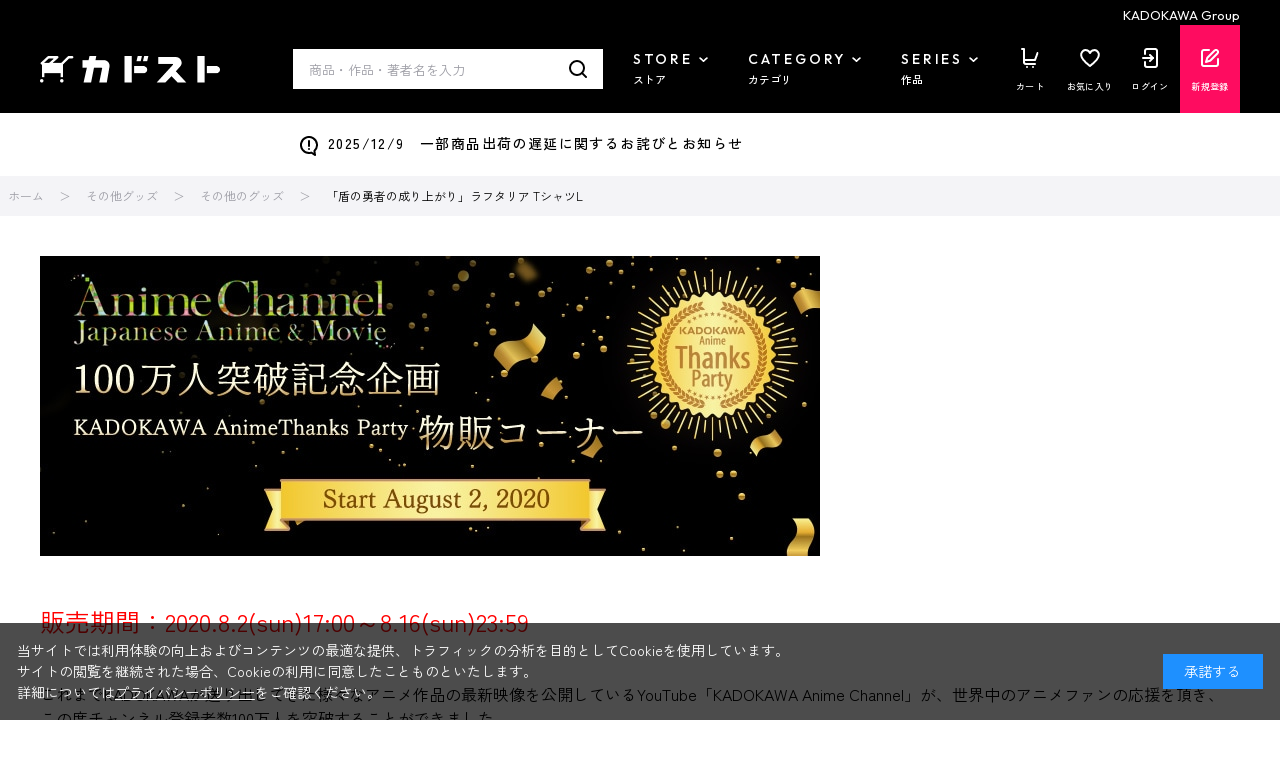

--- FILE ---
content_type: text/css
request_url: https://store.kadokawa.co.jp/css/usr/layout_lightningsearch.css
body_size: 2549
content:
@charset "UTF-8";

/* ----LS用---- */

ul.block-category-tree--items > li {
  position: relative;
}

ul.block-category-tree--items > li > a {
  height: 43px;
}

ul.block-category-tree--items.ls-block-category-tree--level-1 > li > a {
  height: 55px;
}

ul.block-category-tree--items.ls-block-category-tree--level-3 > li > a {
  background: #f5f5f5;
}

ul.block-category-tree--items.ls-block-category-tree--level-4 > li > a {
  background: #f0f0f0;
}

ul.ls-block-genre-tree--level-1 > .ls-block-genre-tree--item__open,
ul.ls-block-genre-tree--level-1 > .ls-block-genre-tree--item {
  border-top: 0;
}

ul > .ls-block-genre-tree--item__open,
ul > .ls-block-genre-tree--item {
  border-bottom: 0;
}

ul.ls-block-genre-tree--items > li {
  position: relative;
}

ul.ls-block-genre-tree--items > li > a {
  height: 43px;
}

ul.ls-block-genre-tree--items.ls-block-genre-tree--level-1 > li > a {
  height: 55px;
}

ul.ls-block-genre-tree--items.ls-block-genre-tree--level-3 > li > a {
  background: #f5f5f5;
}

ul.ls-block-genre-tree--items.ls-block-genre-tree--level-4 > li > a {
  background: #f0f0f0;
}

li.ls-block-category-tree--item,
li.ls-block-genre-tree--item {
  border: none;
  padding: 0 0;
  overflow: visible;
}

.menu-title {
  padding: 5px 0 5px 5px !important;
  background: #444;
  color: #fff;
  margin-bottom: 11px;
}

.menu-title .item-name {
  padding: 0 0 0 0 !important;
}

.item-name {
  margin-bottom: 0 !important;
}

ul.block-category-tree--items-parent:not(.level1) {
  display: none;
}

ul.ls-block-genre-tree--items-parent:not(.level1) {
  display: none;
}

ul.ls-block-genre-tree--items > li > div > a + .ls-block-genre-tree--item-opener.is-open::before {
  top: calc(50% - 4px);
  transform: rotate(-135deg);
}

ul.ls-block-genre-tree--items > li > div > a + .ls-block-genre-tree--item-opener {
  position: absolute;
  top: 0;
  right: 0;
  width: 43px;
  height: 43px;
  cursor: pointer;
}

ul.ls-block-genre-tree--items > li > div > a + .ls-block-genre-tree--item-opener::before {
  position: absolute;
  top: calc(50% - 8px);
  right: 5px;
  display: block;
  width: 10px;
  height: 10px;
  border-right: 2px solid #111;
  border-bottom: 2px solid #111;
  transform: rotate(45deg);
  transition: all 0.3s;
  content: "";
}

ul.ls-block-genre-tree--items-parent:not(level1) > li > div > a + .ls-block-genre-tree--item-opener::before {
  position: absolute;
  top: calc(50% - 3px);
  right: 15px;
  display: block;
  width: 8px;
  height: 8px;
  border-right: 1px solid #111;
  border-bottom: 1px solid #111;
  transform: rotate(-135deg);
  transition: all 0.3s;
  content: "";
}

ul.ls-block-genre-tree--items-parent:not(level1) > li > div > a + .ls-block-genre-tree--item-opener.is-open::before {
  top: calc(50% - 6px);
  transform: rotate(45deg);
}

ul.ls-block-genre-tree--items.ls-block-genre-tree--level-1 > li > div > a + .ls-block-genre-tree--item-opener {
  height: 55px;
}

ul.block-category-tree--items > li > div > a + .block-category-tree--item-opener {
  position: absolute;
  top: 0;
  right: 0;
  width: 43px;
  height: 43px;
  cursor: pointer;
}

ul.block-category-tree--items > li > div > a + .block-category-tree--item-opener::before {
  position: absolute;
  top: calc(50% - 8px);
  right: 5px;
  display: block;
  width: 10px;
  height: 10px;
  border-right: 2px solid #111;
  border-bottom: 2px solid #111;
  transform: rotate(45deg);
  transition: all 0.3s;
  content: "";
}

ul.block-category-tree--items > li > div > a + .block-category-tree--item-opener.is-open::before {
  top: calc(50% - 4px);
  transform: rotate(-135deg);
}

ul.block-category-tree--items-parent:not(level1) > li > div > a + .block-category-tree--item-opener::before {
  position: absolute;
  top: calc(50% - 3px);
  right: 15px;
  display: block;
  width: 8px;
  height: 8px;
  border-right: 1px solid #111;
  border-bottom: 1px solid #111;
  transform: rotate(-135deg);
  transition: all 0.3s;
  content: "";
}

ul.block-category-tree--items-parent:not(level1) > li > div > a + .block-category-tree--item-opener.is-open::before {
  top: calc(50% - 6px);
  transform: rotate(45deg);
}

ul.block-category-tree--items.ls-block-category-tree--level-1 > li > div > a + .block-category-tree--item-opener {
  height: 55px;
}

.block-filter-tree-opener {
  position: relative;
}

.block-filter-tree-opener::after {
  position: absolute;
  top: calc(50% + 8px);
  right: 10px;
  display: block;
  width: 10px;
  height: 10px;
  border-top: 2px solid #111;
  border-right: 2px solid #111;
  border-bottom: 0;
  transform: rotate(135deg);
  transition: all 0.3s;
  border-color: #fff;
  content: "";
}

.block-filter-tree-opener.is-open::after {
  top: calc(50% + 10px);
  transform: rotate(-45deg);
}

.block-filter--filter-items div {
  padding: 0 0 !important;
}

#left-menu-contents-brand {
  height: 240px;
}

#left-menu-contents-brand .item {
  cursor: default;
}

#left-menu-contents-brand .ls-menu-title {
  display: flex;
  align-items: center;
  justify-content: flex-start;
  width: 100%;
  margin: 0;
  padding: 7px 0;
  font-size: 16px;
  line-height: 20px;
  color: #000;
  background: none;
}

#left-menu-contents-brand .ls-menu-title button {
  display: inline;
  border: 0;
  margin-left: auto;
  padding: 0;
  font-size: 13px;
  color: #d53100;
  cursor: pointer;
  background: none;
}

#left-menu-contents-brand.left-menu-window {
  height: 240px;
}

#left-menu-contents li.ls-block-brand-tree--item {
  padding: 0;
  border-top: 0;
}

#left-menu-contents ul li.ls-block-brand-tree--item {
  padding: 0;
  border-top: 1px solid #dedede;
}

#left-menu-contents ul div.ls-block-brand-tree--item-children {
  margin-bottom: 5px;
  margin-top: 5px;
}

#left-menu-contents ul li.ls-block-brand-tree--item:first-of-type {
  border-top: 0;
}

#left-menu-contents ul li.ls-block-brand-tree--item .leaf a {
  position: relative;
  display: block;
  padding: 13px 0 13px 30px;
  font-size: 14px;
  font-weight: normal;
  line-height: 20px;
  color: #000;
  cursor: pointer;
}

#left-menu-contents ul li.ls-block-brand-tree--item .leaf.highlight {
  background: none;
}

#left-menu-contents ul li.ls-block-brand-tree--item .leaf.highlight a {
  background: #f0f0f0;
}

#left-menu-contents ul li.ls-block-brand-tree--item .leaf.highlight a::after {
  position: absolute;
  top: calc(50% - 8px);
  left: 7px;
  width: 8px;
  height: 12px;
  border-right: 2px solid #f0f0f0;
  border-bottom: 2px solid #f0f0f0;
  border-radius: 1px;
  transform: rotate(45deg);
  z-index: 2;
  content: "";
}

#left-menu-contents ul li.ls-block-brand-tree--item .leaf span.item-name {
  padding: 0;
}

#left-menu-contents ul.ls-block-brand-tree--items {
  overflow-y: scroll;
  height: 240px;
}

#paginate-info a {
  outline: none;
}

button.block-global-search--submit.btn.btn-default {
  background: url(../../img/usr/common/ico_search.png) center center / auto auto no-repeat;
}

.pane-globalnav {
  z-index: 999;
}

.bold .ls-btn-default {
  border: 1px solid #333;
  color: #333;
  background: #fff;
  margin-top: 5px;
  margin-bottom: 5px;
  margin-left: 30px;
}

li .ls-btn-default {
  border: 1px solid #333;
  color: #333;
  background: #fff;
  margin-top: 5px;
  margin-bottom: 5px;
  margin-left: 0;
}

#price-filter-slider {
  margin-top: 5px;
  margin-bottom: 15px;
}

#filter-keyword {
  margin-bottom: 10px;
}

.price-slider {
  margin-bottom: 5px;
}

.filter-C {
  margin-bottom: 5px;
}

.pane-globalnav {
  z-index: 999;
}

.block-filter--filter-items .ls-suggest {
  margin-top: 30px;
}

.ls-suggest {
  margin-top: 40px;
  visibility: hidden;
}

.ls-suggest .suggest-keyword {
  visibility: visible;
  min-width: 190px;
}

.ls-suggest .active-suggest {
  background-color: transparent;
}

.block-category-tree--items-sparent a {
  height: 43px;
  display: block !important;
}

.filter-I-btn-close {
  bottom: 7px;
}

.item-name {
  margin-bottom: 0 !important;
}

.ls-block-search-keyword {
  display: flex;
}

.ls-block-search-keyword .block-search-box--search-submit {
  margin-bottom: 10px;
  width: 40px;
  background: #444;
  border: 1px solid #444;
}

.ls-block-search-keyword--image {
  margin: 4px 0 0;
}

/* lightning search */

.block-left-menu-container + .block-left-menu-container,
script + .block-left-menu-container {
  margin-top: 20px;
}

.block-left-menu-ttl {
  display: flex;
  align-items: center;
  position: relative;
  width: 100%;
  height: 50px;
  padding: 0 16px;
  background-color: var(--cl-bk);
  color: var(--cl-wt);
  font-size: 1.6rem;
  font-weight: 700;
  letter-spacing: 0.04em;
  cursor: pointer;
}

.block-left-menu-ttl .icon-plus {
  display: block;
  position: absolute;
  top: 50%;
  right: 16px;
  width: 12px;
  height: 12px;
  margin-top: -5px;
}

.block-left-menu-ttl .icon-plus::before,
.block-left-menu-ttl .icon-plus::after {
  content: "";
  display: block;
  position: absolute;
  top: 50%;
  left: 50%;
  width: 12px;
  height: 2px;
  background-color: var(--cl-wt);
  margin: -1px 0 0 -6px;
}

.block-left-menu-ttl .icon-plus::after {
  transform: rotate(0);
  transition: transform 0.15s;
}

.block-left-menu-ttl.is-close .icon-plus::after {
  transform: rotate(90deg);
}

.block-left-menu-list-items {
  margin-top: 16px;
}

.block-left-menu-list-item + .block-left-menu-list-item {
  margin-top: 14px;
}

.block-left-menu-list-item input[type="checkbox"] + label {
  display: block;
  padding-top: 2px;
  font-size: 1.4rem;
}

.block-search-suggest {
  visibility: hidden;
}

.block-left-menu-keyword {
  margin-top: 10px;
}

input#filter-keyword {
  width: 100%;
  height: 50px;
  padding-right: 40px;
  font-size: 1.3rem;
  background-image: var(--ico-search);
  background-position: center right 15px;
  background-repeat: no-repeat;
}

.block-left-menu-price {
  margin-top: 20px;
  padding: 0 10px;
}

.block-left-menu-price-disp {
  display: flex;
  justify-content: space-between;
  font-size: 1.2rem;
  font-family: var(--ff-en);
  font-weight: 500;
}

.block-left-menu-price-disp p span {
  margin-right: 2px;
  font-size: 1.6rem;
}

#slider-range {
  height: 1px;
  margin-top: 18px;
  border: none;
  background: none;
  background-color: var(--cl-bk);
}

#slider-range .ui-widget-header {
  height: 1px;
  background: none;
  background-color: var(--cl-bk);
}

#slider-range.ui-slider .ui-slider-handle {
  top: -4px;
  width: 9px;
  height: 9px;
  margin-left: -4px;
  background: #ffffff;
  border: 1px solid var(--cl-bk);
  border-radius: 0;
}

.block-left-menu-btns {
  height: 82px;
  margin-top: 20px;
  margin-bottom: 60px;
  padding-top: 4px;
  border-top: 1px solid var(--cl-bdr);
}

.block-left-menu-btns > div {
  position: fixed;
  bottom: 0;
  width: 230px;
  padding: 16px 0;
  background-color: #ffffff;
  z-index: 99;
}

.block-left-menu-btns > div.is-bottom {
  position: relative;
  bottom: auto;
}

.block-left-menu-btns ul {
  display: flex;
  justify-content: space-between;
}

.block-left-menu-btns .btn-default {
  width: 80px;
  height: 50px;
  font-size: 1.6rem;
  font-weight: 500;
}

.block-left-menu-btns .btn-primary {
  width: 140px;
  height: 50px;
  font-size: 1.6rem;
}

#left-menu-contents {
  margin-top: 16px;
  color: var(--cl-bk);
}

.pane-left-menu ul.block-category-tree--items > li {
  overflow: visible;
}

.pane-left-menu ul.block-category-tree--items > li + li {
  margin-top: 14px;
}

li.ls-block-category-tree--item > ul > li:hover,
li.ls-block-genre-tree--item > ul > li:hover {
  background-color: transparent;
  text-decoration: none;
}

.level1,
.level2,
.level3,
.level4 {
  display: block;
  height: auto;
  float: none;
  padding-right: 20px;
}

span.item-name {
  max-width: none;
  min-width: 0;
  padding: 0 20px 0 0;
  font-size: 1.4rem;
  font-weight: 500;
}

span.item-count {
  display: inline;
  font-size: 1.4rem;
  font-weight: 500;
}

ul.block-category-tree--items > li > div > label + .block-category-tree--item-opener {
  display: block;
  position: absolute;
  top: 50%;
  right: 0;
  width: 12px;
  height: 12px;
  margin-top: -6px;
}

ul.block-category-tree--items > li > div > label + .block-category-tree--item-opener::before,
ul.block-category-tree--items > li > div > label + .block-category-tree--item-opener::after {
  content: "";
  display: block;
  position: absolute;
  top: 50%;
  left: 50%;
  width: 12px;
  height: 2px;
  background-color: var(--cl-bk);
  margin: -1px 0 0 -6px;
}

ul.block-category-tree--items > li > div > label + .block-category-tree--item-opener::after {
  transform: rotate(0);
  transition: transform 0.15s;
}

ul.block-category-tree--items > li > div > label + .block-category-tree--item-opener.is-open::after {
  transform: rotate(90deg);
}

.highlight {
  background-color: transparent;
}

ul {
  line-height: 1.5;
}

.block-category-list--search-detail > ul > li .filter-B,
.block-category-list--search-detail > ul > li .filter-C,
.block-category-list--search-detail > ul > li .filter-I,
.block-category-list--search-detail > ul > li .filter-K,
.block-category-list--search-detail > ul > li .filter-P {
  display: flex;
  align-items: center;
  justify-content: center;
  position: relative;
  height: 36px;
  margin: 0;
  padding: 0 38px 0 16px !important;
  border: none;
  border-radius: 0;
  background-color: #ebebec;
  font-weight: 500;
  letter-spacing: 0.04em;
}

.block-category-list--search-detail > ul > li .filter-B .btn-close,
.block-category-list--search-detail > ul > li .filter-C .btn-close,
.block-category-list--search-detail > ul > li .filter-I .btn-close,
.block-category-list--search-detail > ul > li .filter-K .btn-close,
.block-category-list--search-detail > ul > li .filter-P .btn-close {
  display: block;
  position: absolute;
  top: 0;
  right: 0;
  width: 36px;
  height: 36px;
  margin: 0;
  background-color: transparent;
  background-image: var(--ico-clear);
  background-position: center;
  background-repeat: no-repeat;
  transform: rotate(0);
  cursor: pointer;
}

.block-left-menu-header {
  display: flex;
  align-items: center;
  justify-content: center;
  width: 100%;
  height: 69px;
  border-top: 1px solid #000000;
  font-size: 2rem;
  font-weight: 600;
  text-align: center;
  letter-spacing: 0.04em;
}

.block-left-menu-container input[type="radio"] + label {
  display: block;
}
.filter-I {
  margin: 0.5em 0 0 0;
}

.block-event-page--goods .block-thumbnail-t--goods:nth-child(4n) {
  margin-right: 0;
}
.block-event-page--goods .pagination > * {
  border: none;
}
@media screen and (max-width: 767px) {
  .block-event-page--goods .block-thumbnail-t--goods {
    margin-right: 0px;
  }
  .block-event-page--goods .img-center {
    display: flex;
    justify-content: center;
    align-items: center;
  }
}

img {
  cursor: default;
}

a img {
  cursor: pointer;
}

.level1,
.level2,
.level3,
.level4 {
  position: relative;
}

.level2 {
  margin-left: 20px;
}

.level3 {
  margin-left: 40px;
}

.level4 {
  margin-left: 60px;
}

.level2::before,
.level3::before,
.level4::before {
  content: "";
  display: block;
  position: absolute;
  top: 0;
  left: -12px;
  width: 10px;
  height: 14px;
  border-bottom: 2px solid var(--cl-bdr);
  border-left: 2px solid var(--cl-bdr);
}
